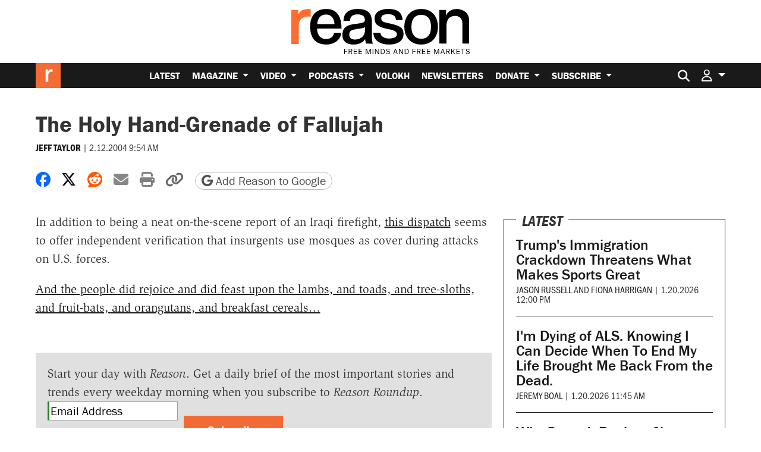

--- FILE ---
content_type: text/html; charset=utf-8
request_url: https://www.google.com/recaptcha/api2/anchor?ar=1&k=6LeMnkUaAAAAALL8T1-XAyB7vxpOeTExu6KwR48-&co=aHR0cHM6Ly9yZWFzb24uY29tOjQ0Mw..&hl=en&v=PoyoqOPhxBO7pBk68S4YbpHZ&size=invisible&anchor-ms=20000&execute-ms=30000&cb=x55z6xe2kbr7
body_size: 48931
content:
<!DOCTYPE HTML><html dir="ltr" lang="en"><head><meta http-equiv="Content-Type" content="text/html; charset=UTF-8">
<meta http-equiv="X-UA-Compatible" content="IE=edge">
<title>reCAPTCHA</title>
<style type="text/css">
/* cyrillic-ext */
@font-face {
  font-family: 'Roboto';
  font-style: normal;
  font-weight: 400;
  font-stretch: 100%;
  src: url(//fonts.gstatic.com/s/roboto/v48/KFO7CnqEu92Fr1ME7kSn66aGLdTylUAMa3GUBHMdazTgWw.woff2) format('woff2');
  unicode-range: U+0460-052F, U+1C80-1C8A, U+20B4, U+2DE0-2DFF, U+A640-A69F, U+FE2E-FE2F;
}
/* cyrillic */
@font-face {
  font-family: 'Roboto';
  font-style: normal;
  font-weight: 400;
  font-stretch: 100%;
  src: url(//fonts.gstatic.com/s/roboto/v48/KFO7CnqEu92Fr1ME7kSn66aGLdTylUAMa3iUBHMdazTgWw.woff2) format('woff2');
  unicode-range: U+0301, U+0400-045F, U+0490-0491, U+04B0-04B1, U+2116;
}
/* greek-ext */
@font-face {
  font-family: 'Roboto';
  font-style: normal;
  font-weight: 400;
  font-stretch: 100%;
  src: url(//fonts.gstatic.com/s/roboto/v48/KFO7CnqEu92Fr1ME7kSn66aGLdTylUAMa3CUBHMdazTgWw.woff2) format('woff2');
  unicode-range: U+1F00-1FFF;
}
/* greek */
@font-face {
  font-family: 'Roboto';
  font-style: normal;
  font-weight: 400;
  font-stretch: 100%;
  src: url(//fonts.gstatic.com/s/roboto/v48/KFO7CnqEu92Fr1ME7kSn66aGLdTylUAMa3-UBHMdazTgWw.woff2) format('woff2');
  unicode-range: U+0370-0377, U+037A-037F, U+0384-038A, U+038C, U+038E-03A1, U+03A3-03FF;
}
/* math */
@font-face {
  font-family: 'Roboto';
  font-style: normal;
  font-weight: 400;
  font-stretch: 100%;
  src: url(//fonts.gstatic.com/s/roboto/v48/KFO7CnqEu92Fr1ME7kSn66aGLdTylUAMawCUBHMdazTgWw.woff2) format('woff2');
  unicode-range: U+0302-0303, U+0305, U+0307-0308, U+0310, U+0312, U+0315, U+031A, U+0326-0327, U+032C, U+032F-0330, U+0332-0333, U+0338, U+033A, U+0346, U+034D, U+0391-03A1, U+03A3-03A9, U+03B1-03C9, U+03D1, U+03D5-03D6, U+03F0-03F1, U+03F4-03F5, U+2016-2017, U+2034-2038, U+203C, U+2040, U+2043, U+2047, U+2050, U+2057, U+205F, U+2070-2071, U+2074-208E, U+2090-209C, U+20D0-20DC, U+20E1, U+20E5-20EF, U+2100-2112, U+2114-2115, U+2117-2121, U+2123-214F, U+2190, U+2192, U+2194-21AE, U+21B0-21E5, U+21F1-21F2, U+21F4-2211, U+2213-2214, U+2216-22FF, U+2308-230B, U+2310, U+2319, U+231C-2321, U+2336-237A, U+237C, U+2395, U+239B-23B7, U+23D0, U+23DC-23E1, U+2474-2475, U+25AF, U+25B3, U+25B7, U+25BD, U+25C1, U+25CA, U+25CC, U+25FB, U+266D-266F, U+27C0-27FF, U+2900-2AFF, U+2B0E-2B11, U+2B30-2B4C, U+2BFE, U+3030, U+FF5B, U+FF5D, U+1D400-1D7FF, U+1EE00-1EEFF;
}
/* symbols */
@font-face {
  font-family: 'Roboto';
  font-style: normal;
  font-weight: 400;
  font-stretch: 100%;
  src: url(//fonts.gstatic.com/s/roboto/v48/KFO7CnqEu92Fr1ME7kSn66aGLdTylUAMaxKUBHMdazTgWw.woff2) format('woff2');
  unicode-range: U+0001-000C, U+000E-001F, U+007F-009F, U+20DD-20E0, U+20E2-20E4, U+2150-218F, U+2190, U+2192, U+2194-2199, U+21AF, U+21E6-21F0, U+21F3, U+2218-2219, U+2299, U+22C4-22C6, U+2300-243F, U+2440-244A, U+2460-24FF, U+25A0-27BF, U+2800-28FF, U+2921-2922, U+2981, U+29BF, U+29EB, U+2B00-2BFF, U+4DC0-4DFF, U+FFF9-FFFB, U+10140-1018E, U+10190-1019C, U+101A0, U+101D0-101FD, U+102E0-102FB, U+10E60-10E7E, U+1D2C0-1D2D3, U+1D2E0-1D37F, U+1F000-1F0FF, U+1F100-1F1AD, U+1F1E6-1F1FF, U+1F30D-1F30F, U+1F315, U+1F31C, U+1F31E, U+1F320-1F32C, U+1F336, U+1F378, U+1F37D, U+1F382, U+1F393-1F39F, U+1F3A7-1F3A8, U+1F3AC-1F3AF, U+1F3C2, U+1F3C4-1F3C6, U+1F3CA-1F3CE, U+1F3D4-1F3E0, U+1F3ED, U+1F3F1-1F3F3, U+1F3F5-1F3F7, U+1F408, U+1F415, U+1F41F, U+1F426, U+1F43F, U+1F441-1F442, U+1F444, U+1F446-1F449, U+1F44C-1F44E, U+1F453, U+1F46A, U+1F47D, U+1F4A3, U+1F4B0, U+1F4B3, U+1F4B9, U+1F4BB, U+1F4BF, U+1F4C8-1F4CB, U+1F4D6, U+1F4DA, U+1F4DF, U+1F4E3-1F4E6, U+1F4EA-1F4ED, U+1F4F7, U+1F4F9-1F4FB, U+1F4FD-1F4FE, U+1F503, U+1F507-1F50B, U+1F50D, U+1F512-1F513, U+1F53E-1F54A, U+1F54F-1F5FA, U+1F610, U+1F650-1F67F, U+1F687, U+1F68D, U+1F691, U+1F694, U+1F698, U+1F6AD, U+1F6B2, U+1F6B9-1F6BA, U+1F6BC, U+1F6C6-1F6CF, U+1F6D3-1F6D7, U+1F6E0-1F6EA, U+1F6F0-1F6F3, U+1F6F7-1F6FC, U+1F700-1F7FF, U+1F800-1F80B, U+1F810-1F847, U+1F850-1F859, U+1F860-1F887, U+1F890-1F8AD, U+1F8B0-1F8BB, U+1F8C0-1F8C1, U+1F900-1F90B, U+1F93B, U+1F946, U+1F984, U+1F996, U+1F9E9, U+1FA00-1FA6F, U+1FA70-1FA7C, U+1FA80-1FA89, U+1FA8F-1FAC6, U+1FACE-1FADC, U+1FADF-1FAE9, U+1FAF0-1FAF8, U+1FB00-1FBFF;
}
/* vietnamese */
@font-face {
  font-family: 'Roboto';
  font-style: normal;
  font-weight: 400;
  font-stretch: 100%;
  src: url(//fonts.gstatic.com/s/roboto/v48/KFO7CnqEu92Fr1ME7kSn66aGLdTylUAMa3OUBHMdazTgWw.woff2) format('woff2');
  unicode-range: U+0102-0103, U+0110-0111, U+0128-0129, U+0168-0169, U+01A0-01A1, U+01AF-01B0, U+0300-0301, U+0303-0304, U+0308-0309, U+0323, U+0329, U+1EA0-1EF9, U+20AB;
}
/* latin-ext */
@font-face {
  font-family: 'Roboto';
  font-style: normal;
  font-weight: 400;
  font-stretch: 100%;
  src: url(//fonts.gstatic.com/s/roboto/v48/KFO7CnqEu92Fr1ME7kSn66aGLdTylUAMa3KUBHMdazTgWw.woff2) format('woff2');
  unicode-range: U+0100-02BA, U+02BD-02C5, U+02C7-02CC, U+02CE-02D7, U+02DD-02FF, U+0304, U+0308, U+0329, U+1D00-1DBF, U+1E00-1E9F, U+1EF2-1EFF, U+2020, U+20A0-20AB, U+20AD-20C0, U+2113, U+2C60-2C7F, U+A720-A7FF;
}
/* latin */
@font-face {
  font-family: 'Roboto';
  font-style: normal;
  font-weight: 400;
  font-stretch: 100%;
  src: url(//fonts.gstatic.com/s/roboto/v48/KFO7CnqEu92Fr1ME7kSn66aGLdTylUAMa3yUBHMdazQ.woff2) format('woff2');
  unicode-range: U+0000-00FF, U+0131, U+0152-0153, U+02BB-02BC, U+02C6, U+02DA, U+02DC, U+0304, U+0308, U+0329, U+2000-206F, U+20AC, U+2122, U+2191, U+2193, U+2212, U+2215, U+FEFF, U+FFFD;
}
/* cyrillic-ext */
@font-face {
  font-family: 'Roboto';
  font-style: normal;
  font-weight: 500;
  font-stretch: 100%;
  src: url(//fonts.gstatic.com/s/roboto/v48/KFO7CnqEu92Fr1ME7kSn66aGLdTylUAMa3GUBHMdazTgWw.woff2) format('woff2');
  unicode-range: U+0460-052F, U+1C80-1C8A, U+20B4, U+2DE0-2DFF, U+A640-A69F, U+FE2E-FE2F;
}
/* cyrillic */
@font-face {
  font-family: 'Roboto';
  font-style: normal;
  font-weight: 500;
  font-stretch: 100%;
  src: url(//fonts.gstatic.com/s/roboto/v48/KFO7CnqEu92Fr1ME7kSn66aGLdTylUAMa3iUBHMdazTgWw.woff2) format('woff2');
  unicode-range: U+0301, U+0400-045F, U+0490-0491, U+04B0-04B1, U+2116;
}
/* greek-ext */
@font-face {
  font-family: 'Roboto';
  font-style: normal;
  font-weight: 500;
  font-stretch: 100%;
  src: url(//fonts.gstatic.com/s/roboto/v48/KFO7CnqEu92Fr1ME7kSn66aGLdTylUAMa3CUBHMdazTgWw.woff2) format('woff2');
  unicode-range: U+1F00-1FFF;
}
/* greek */
@font-face {
  font-family: 'Roboto';
  font-style: normal;
  font-weight: 500;
  font-stretch: 100%;
  src: url(//fonts.gstatic.com/s/roboto/v48/KFO7CnqEu92Fr1ME7kSn66aGLdTylUAMa3-UBHMdazTgWw.woff2) format('woff2');
  unicode-range: U+0370-0377, U+037A-037F, U+0384-038A, U+038C, U+038E-03A1, U+03A3-03FF;
}
/* math */
@font-face {
  font-family: 'Roboto';
  font-style: normal;
  font-weight: 500;
  font-stretch: 100%;
  src: url(//fonts.gstatic.com/s/roboto/v48/KFO7CnqEu92Fr1ME7kSn66aGLdTylUAMawCUBHMdazTgWw.woff2) format('woff2');
  unicode-range: U+0302-0303, U+0305, U+0307-0308, U+0310, U+0312, U+0315, U+031A, U+0326-0327, U+032C, U+032F-0330, U+0332-0333, U+0338, U+033A, U+0346, U+034D, U+0391-03A1, U+03A3-03A9, U+03B1-03C9, U+03D1, U+03D5-03D6, U+03F0-03F1, U+03F4-03F5, U+2016-2017, U+2034-2038, U+203C, U+2040, U+2043, U+2047, U+2050, U+2057, U+205F, U+2070-2071, U+2074-208E, U+2090-209C, U+20D0-20DC, U+20E1, U+20E5-20EF, U+2100-2112, U+2114-2115, U+2117-2121, U+2123-214F, U+2190, U+2192, U+2194-21AE, U+21B0-21E5, U+21F1-21F2, U+21F4-2211, U+2213-2214, U+2216-22FF, U+2308-230B, U+2310, U+2319, U+231C-2321, U+2336-237A, U+237C, U+2395, U+239B-23B7, U+23D0, U+23DC-23E1, U+2474-2475, U+25AF, U+25B3, U+25B7, U+25BD, U+25C1, U+25CA, U+25CC, U+25FB, U+266D-266F, U+27C0-27FF, U+2900-2AFF, U+2B0E-2B11, U+2B30-2B4C, U+2BFE, U+3030, U+FF5B, U+FF5D, U+1D400-1D7FF, U+1EE00-1EEFF;
}
/* symbols */
@font-face {
  font-family: 'Roboto';
  font-style: normal;
  font-weight: 500;
  font-stretch: 100%;
  src: url(//fonts.gstatic.com/s/roboto/v48/KFO7CnqEu92Fr1ME7kSn66aGLdTylUAMaxKUBHMdazTgWw.woff2) format('woff2');
  unicode-range: U+0001-000C, U+000E-001F, U+007F-009F, U+20DD-20E0, U+20E2-20E4, U+2150-218F, U+2190, U+2192, U+2194-2199, U+21AF, U+21E6-21F0, U+21F3, U+2218-2219, U+2299, U+22C4-22C6, U+2300-243F, U+2440-244A, U+2460-24FF, U+25A0-27BF, U+2800-28FF, U+2921-2922, U+2981, U+29BF, U+29EB, U+2B00-2BFF, U+4DC0-4DFF, U+FFF9-FFFB, U+10140-1018E, U+10190-1019C, U+101A0, U+101D0-101FD, U+102E0-102FB, U+10E60-10E7E, U+1D2C0-1D2D3, U+1D2E0-1D37F, U+1F000-1F0FF, U+1F100-1F1AD, U+1F1E6-1F1FF, U+1F30D-1F30F, U+1F315, U+1F31C, U+1F31E, U+1F320-1F32C, U+1F336, U+1F378, U+1F37D, U+1F382, U+1F393-1F39F, U+1F3A7-1F3A8, U+1F3AC-1F3AF, U+1F3C2, U+1F3C4-1F3C6, U+1F3CA-1F3CE, U+1F3D4-1F3E0, U+1F3ED, U+1F3F1-1F3F3, U+1F3F5-1F3F7, U+1F408, U+1F415, U+1F41F, U+1F426, U+1F43F, U+1F441-1F442, U+1F444, U+1F446-1F449, U+1F44C-1F44E, U+1F453, U+1F46A, U+1F47D, U+1F4A3, U+1F4B0, U+1F4B3, U+1F4B9, U+1F4BB, U+1F4BF, U+1F4C8-1F4CB, U+1F4D6, U+1F4DA, U+1F4DF, U+1F4E3-1F4E6, U+1F4EA-1F4ED, U+1F4F7, U+1F4F9-1F4FB, U+1F4FD-1F4FE, U+1F503, U+1F507-1F50B, U+1F50D, U+1F512-1F513, U+1F53E-1F54A, U+1F54F-1F5FA, U+1F610, U+1F650-1F67F, U+1F687, U+1F68D, U+1F691, U+1F694, U+1F698, U+1F6AD, U+1F6B2, U+1F6B9-1F6BA, U+1F6BC, U+1F6C6-1F6CF, U+1F6D3-1F6D7, U+1F6E0-1F6EA, U+1F6F0-1F6F3, U+1F6F7-1F6FC, U+1F700-1F7FF, U+1F800-1F80B, U+1F810-1F847, U+1F850-1F859, U+1F860-1F887, U+1F890-1F8AD, U+1F8B0-1F8BB, U+1F8C0-1F8C1, U+1F900-1F90B, U+1F93B, U+1F946, U+1F984, U+1F996, U+1F9E9, U+1FA00-1FA6F, U+1FA70-1FA7C, U+1FA80-1FA89, U+1FA8F-1FAC6, U+1FACE-1FADC, U+1FADF-1FAE9, U+1FAF0-1FAF8, U+1FB00-1FBFF;
}
/* vietnamese */
@font-face {
  font-family: 'Roboto';
  font-style: normal;
  font-weight: 500;
  font-stretch: 100%;
  src: url(//fonts.gstatic.com/s/roboto/v48/KFO7CnqEu92Fr1ME7kSn66aGLdTylUAMa3OUBHMdazTgWw.woff2) format('woff2');
  unicode-range: U+0102-0103, U+0110-0111, U+0128-0129, U+0168-0169, U+01A0-01A1, U+01AF-01B0, U+0300-0301, U+0303-0304, U+0308-0309, U+0323, U+0329, U+1EA0-1EF9, U+20AB;
}
/* latin-ext */
@font-face {
  font-family: 'Roboto';
  font-style: normal;
  font-weight: 500;
  font-stretch: 100%;
  src: url(//fonts.gstatic.com/s/roboto/v48/KFO7CnqEu92Fr1ME7kSn66aGLdTylUAMa3KUBHMdazTgWw.woff2) format('woff2');
  unicode-range: U+0100-02BA, U+02BD-02C5, U+02C7-02CC, U+02CE-02D7, U+02DD-02FF, U+0304, U+0308, U+0329, U+1D00-1DBF, U+1E00-1E9F, U+1EF2-1EFF, U+2020, U+20A0-20AB, U+20AD-20C0, U+2113, U+2C60-2C7F, U+A720-A7FF;
}
/* latin */
@font-face {
  font-family: 'Roboto';
  font-style: normal;
  font-weight: 500;
  font-stretch: 100%;
  src: url(//fonts.gstatic.com/s/roboto/v48/KFO7CnqEu92Fr1ME7kSn66aGLdTylUAMa3yUBHMdazQ.woff2) format('woff2');
  unicode-range: U+0000-00FF, U+0131, U+0152-0153, U+02BB-02BC, U+02C6, U+02DA, U+02DC, U+0304, U+0308, U+0329, U+2000-206F, U+20AC, U+2122, U+2191, U+2193, U+2212, U+2215, U+FEFF, U+FFFD;
}
/* cyrillic-ext */
@font-face {
  font-family: 'Roboto';
  font-style: normal;
  font-weight: 900;
  font-stretch: 100%;
  src: url(//fonts.gstatic.com/s/roboto/v48/KFO7CnqEu92Fr1ME7kSn66aGLdTylUAMa3GUBHMdazTgWw.woff2) format('woff2');
  unicode-range: U+0460-052F, U+1C80-1C8A, U+20B4, U+2DE0-2DFF, U+A640-A69F, U+FE2E-FE2F;
}
/* cyrillic */
@font-face {
  font-family: 'Roboto';
  font-style: normal;
  font-weight: 900;
  font-stretch: 100%;
  src: url(//fonts.gstatic.com/s/roboto/v48/KFO7CnqEu92Fr1ME7kSn66aGLdTylUAMa3iUBHMdazTgWw.woff2) format('woff2');
  unicode-range: U+0301, U+0400-045F, U+0490-0491, U+04B0-04B1, U+2116;
}
/* greek-ext */
@font-face {
  font-family: 'Roboto';
  font-style: normal;
  font-weight: 900;
  font-stretch: 100%;
  src: url(//fonts.gstatic.com/s/roboto/v48/KFO7CnqEu92Fr1ME7kSn66aGLdTylUAMa3CUBHMdazTgWw.woff2) format('woff2');
  unicode-range: U+1F00-1FFF;
}
/* greek */
@font-face {
  font-family: 'Roboto';
  font-style: normal;
  font-weight: 900;
  font-stretch: 100%;
  src: url(//fonts.gstatic.com/s/roboto/v48/KFO7CnqEu92Fr1ME7kSn66aGLdTylUAMa3-UBHMdazTgWw.woff2) format('woff2');
  unicode-range: U+0370-0377, U+037A-037F, U+0384-038A, U+038C, U+038E-03A1, U+03A3-03FF;
}
/* math */
@font-face {
  font-family: 'Roboto';
  font-style: normal;
  font-weight: 900;
  font-stretch: 100%;
  src: url(//fonts.gstatic.com/s/roboto/v48/KFO7CnqEu92Fr1ME7kSn66aGLdTylUAMawCUBHMdazTgWw.woff2) format('woff2');
  unicode-range: U+0302-0303, U+0305, U+0307-0308, U+0310, U+0312, U+0315, U+031A, U+0326-0327, U+032C, U+032F-0330, U+0332-0333, U+0338, U+033A, U+0346, U+034D, U+0391-03A1, U+03A3-03A9, U+03B1-03C9, U+03D1, U+03D5-03D6, U+03F0-03F1, U+03F4-03F5, U+2016-2017, U+2034-2038, U+203C, U+2040, U+2043, U+2047, U+2050, U+2057, U+205F, U+2070-2071, U+2074-208E, U+2090-209C, U+20D0-20DC, U+20E1, U+20E5-20EF, U+2100-2112, U+2114-2115, U+2117-2121, U+2123-214F, U+2190, U+2192, U+2194-21AE, U+21B0-21E5, U+21F1-21F2, U+21F4-2211, U+2213-2214, U+2216-22FF, U+2308-230B, U+2310, U+2319, U+231C-2321, U+2336-237A, U+237C, U+2395, U+239B-23B7, U+23D0, U+23DC-23E1, U+2474-2475, U+25AF, U+25B3, U+25B7, U+25BD, U+25C1, U+25CA, U+25CC, U+25FB, U+266D-266F, U+27C0-27FF, U+2900-2AFF, U+2B0E-2B11, U+2B30-2B4C, U+2BFE, U+3030, U+FF5B, U+FF5D, U+1D400-1D7FF, U+1EE00-1EEFF;
}
/* symbols */
@font-face {
  font-family: 'Roboto';
  font-style: normal;
  font-weight: 900;
  font-stretch: 100%;
  src: url(//fonts.gstatic.com/s/roboto/v48/KFO7CnqEu92Fr1ME7kSn66aGLdTylUAMaxKUBHMdazTgWw.woff2) format('woff2');
  unicode-range: U+0001-000C, U+000E-001F, U+007F-009F, U+20DD-20E0, U+20E2-20E4, U+2150-218F, U+2190, U+2192, U+2194-2199, U+21AF, U+21E6-21F0, U+21F3, U+2218-2219, U+2299, U+22C4-22C6, U+2300-243F, U+2440-244A, U+2460-24FF, U+25A0-27BF, U+2800-28FF, U+2921-2922, U+2981, U+29BF, U+29EB, U+2B00-2BFF, U+4DC0-4DFF, U+FFF9-FFFB, U+10140-1018E, U+10190-1019C, U+101A0, U+101D0-101FD, U+102E0-102FB, U+10E60-10E7E, U+1D2C0-1D2D3, U+1D2E0-1D37F, U+1F000-1F0FF, U+1F100-1F1AD, U+1F1E6-1F1FF, U+1F30D-1F30F, U+1F315, U+1F31C, U+1F31E, U+1F320-1F32C, U+1F336, U+1F378, U+1F37D, U+1F382, U+1F393-1F39F, U+1F3A7-1F3A8, U+1F3AC-1F3AF, U+1F3C2, U+1F3C4-1F3C6, U+1F3CA-1F3CE, U+1F3D4-1F3E0, U+1F3ED, U+1F3F1-1F3F3, U+1F3F5-1F3F7, U+1F408, U+1F415, U+1F41F, U+1F426, U+1F43F, U+1F441-1F442, U+1F444, U+1F446-1F449, U+1F44C-1F44E, U+1F453, U+1F46A, U+1F47D, U+1F4A3, U+1F4B0, U+1F4B3, U+1F4B9, U+1F4BB, U+1F4BF, U+1F4C8-1F4CB, U+1F4D6, U+1F4DA, U+1F4DF, U+1F4E3-1F4E6, U+1F4EA-1F4ED, U+1F4F7, U+1F4F9-1F4FB, U+1F4FD-1F4FE, U+1F503, U+1F507-1F50B, U+1F50D, U+1F512-1F513, U+1F53E-1F54A, U+1F54F-1F5FA, U+1F610, U+1F650-1F67F, U+1F687, U+1F68D, U+1F691, U+1F694, U+1F698, U+1F6AD, U+1F6B2, U+1F6B9-1F6BA, U+1F6BC, U+1F6C6-1F6CF, U+1F6D3-1F6D7, U+1F6E0-1F6EA, U+1F6F0-1F6F3, U+1F6F7-1F6FC, U+1F700-1F7FF, U+1F800-1F80B, U+1F810-1F847, U+1F850-1F859, U+1F860-1F887, U+1F890-1F8AD, U+1F8B0-1F8BB, U+1F8C0-1F8C1, U+1F900-1F90B, U+1F93B, U+1F946, U+1F984, U+1F996, U+1F9E9, U+1FA00-1FA6F, U+1FA70-1FA7C, U+1FA80-1FA89, U+1FA8F-1FAC6, U+1FACE-1FADC, U+1FADF-1FAE9, U+1FAF0-1FAF8, U+1FB00-1FBFF;
}
/* vietnamese */
@font-face {
  font-family: 'Roboto';
  font-style: normal;
  font-weight: 900;
  font-stretch: 100%;
  src: url(//fonts.gstatic.com/s/roboto/v48/KFO7CnqEu92Fr1ME7kSn66aGLdTylUAMa3OUBHMdazTgWw.woff2) format('woff2');
  unicode-range: U+0102-0103, U+0110-0111, U+0128-0129, U+0168-0169, U+01A0-01A1, U+01AF-01B0, U+0300-0301, U+0303-0304, U+0308-0309, U+0323, U+0329, U+1EA0-1EF9, U+20AB;
}
/* latin-ext */
@font-face {
  font-family: 'Roboto';
  font-style: normal;
  font-weight: 900;
  font-stretch: 100%;
  src: url(//fonts.gstatic.com/s/roboto/v48/KFO7CnqEu92Fr1ME7kSn66aGLdTylUAMa3KUBHMdazTgWw.woff2) format('woff2');
  unicode-range: U+0100-02BA, U+02BD-02C5, U+02C7-02CC, U+02CE-02D7, U+02DD-02FF, U+0304, U+0308, U+0329, U+1D00-1DBF, U+1E00-1E9F, U+1EF2-1EFF, U+2020, U+20A0-20AB, U+20AD-20C0, U+2113, U+2C60-2C7F, U+A720-A7FF;
}
/* latin */
@font-face {
  font-family: 'Roboto';
  font-style: normal;
  font-weight: 900;
  font-stretch: 100%;
  src: url(//fonts.gstatic.com/s/roboto/v48/KFO7CnqEu92Fr1ME7kSn66aGLdTylUAMa3yUBHMdazQ.woff2) format('woff2');
  unicode-range: U+0000-00FF, U+0131, U+0152-0153, U+02BB-02BC, U+02C6, U+02DA, U+02DC, U+0304, U+0308, U+0329, U+2000-206F, U+20AC, U+2122, U+2191, U+2193, U+2212, U+2215, U+FEFF, U+FFFD;
}

</style>
<link rel="stylesheet" type="text/css" href="https://www.gstatic.com/recaptcha/releases/PoyoqOPhxBO7pBk68S4YbpHZ/styles__ltr.css">
<script nonce="IKTCMXpT5NUvj9EFK9vOJQ" type="text/javascript">window['__recaptcha_api'] = 'https://www.google.com/recaptcha/api2/';</script>
<script type="text/javascript" src="https://www.gstatic.com/recaptcha/releases/PoyoqOPhxBO7pBk68S4YbpHZ/recaptcha__en.js" nonce="IKTCMXpT5NUvj9EFK9vOJQ">
      
    </script></head>
<body><div id="rc-anchor-alert" class="rc-anchor-alert"></div>
<input type="hidden" id="recaptcha-token" value="[base64]">
<script type="text/javascript" nonce="IKTCMXpT5NUvj9EFK9vOJQ">
      recaptcha.anchor.Main.init("[\x22ainput\x22,[\x22bgdata\x22,\x22\x22,\[base64]/[base64]/bmV3IFpbdF0obVswXSk6Sz09Mj9uZXcgWlt0XShtWzBdLG1bMV0pOks9PTM/bmV3IFpbdF0obVswXSxtWzFdLG1bMl0pOks9PTQ/[base64]/[base64]/[base64]/[base64]/[base64]/[base64]/[base64]/[base64]/[base64]/[base64]/[base64]/[base64]/[base64]/[base64]\\u003d\\u003d\x22,\[base64]\\u003d\\u003d\x22,\x22ZcOPTcOQwqtgw7rDi3QWw67DkcO3fiXCvsKPw5B2wq7CtcK7FcOEU1nCvinDlwXCo2vCvw7DoX5Ewo5Wwo3DmMObw7kuwpQ5IcOIKzVCw6PCjMOaw6HDsGdbw54Rw47CuMO4w41IaUXCvMKYfcOAw5Efw5LClcKpL8KxL3tZw6MNLFstw5rDsW/DkATCgsK7w6guJkHDgsKYJ8Ocwr1uN3bDq8KuMsK1w6fCosO7b8KtBjMoZcOaJA8Mwq/[base64]/LMOBwqXCqsKcwq0eLcKfW8OKYcKGw7crTMOKFSQgCMK4FQLDl8Oow5RNDcOrAjbDg8KBwovDvcKTwrVCbFB2NQYZwo/[base64]/[base64]/[base64]/[base64]/CpEDCm1jDjXAJw5gjwpfDnsK4w6TDgR8ud8OCw77Dr8KXYsO2wpfDk8OQw5fCqQl7w7VmwrRGw7hEw7bChAlMw4FdCXzDvMOZMRHDml3CucO/GMOCw4dzw7oCacOywr7Cg8ONP1bCrgkCLz7DgDJawrogw6bDm3BlLk/CnlxiJMO+S1xnwoRhKjctwo/Cl8O3WXtAw78Jwoxmw4V1McOxX8KEwofCqMKgw6nCpMKiw5cUwpjCrDITw7rDvA7DpMKCKU/Dl0rDjMOEccO3CwNEwpcww7JCBHLCogN6wqQRw7pRLnEGfMOJHsOSDsK/QMOnw4RNw7zCk8K1K17DkAZowq9SOcKPw4LCgkZiVHbDpArDiFpmw6vCiBZxYMOWIRjCgW7CsWVHYjLDv8Omw41aUcKmJsKiw5J+wrwVwrgxJ2N8wovCncKxwqXCu3FHwoLDmUUIET9eJcOZwqnCr37Csx9uwrPDpjU0Q0YKN8O6U1/ClMKewrnDu8Kke3nDlGRqUsK1wp0lW2vCusKvwpoIJBIDZsOIwpvCgTDDhcOcwoEmQ0bCsGRaw4VGwpprIMORBjrDmn7DmsOKwpA3w6RXMS/[base64]/[base64]/w7I/Sgd9J8KrAcKfw59fbRzDtTTChMONTWxoUMKaMStjw6sVwqbDp8OOw5PCu8KSJsK3dcOsaXjDpMKCCcKuwq/Cm8OcPsKowp7ChUXDpy/DkgDDqwcsJMKzPMO8dyXDv8KWIFxbw7/Cuj7CiUoLwovCv8Kkw4kgwpPCi8OdCcKIFMKYL8OWwpEAFwDDvl1pcjzCvsOUMD0jGsK1wqk6wqUbEsOYw7RJw5dSwphBecOlPMOmw5tUVGxKw4pswpPCmcO1ZsOhQUfCtMOsw7daw7vDtcKrAcOWw4HDi8ONwoNkw57DsMO4PGnDnHQLwo/DlMOGd0BIX8OtIUXDkMKQwoZxwrbDosKCwotLwrHDgC0Pw6kqwrxiwpcEQ2PCj1nCinPCuWPCl8OBNEvCt1MRa8KHVGDCj8Oaw4wkWzRJRF1lFsOhw7jCisOcPi/DsGMhDHxBW2DCjH4IQANiZgcZecKyHHvDssOBMMKvwpPDk8KCITgQEDTDk8O2Y8KcwqjDjX3Dkx7Do8ONwqXDgDhoBcOEwqLCoj3Dh1rCoMKKw4XCmcOmMRRseijCr0NKfGIHA8Odwq7DqmlLcm1cSC/ChsK3QMOyPcObMcK7AsOUwrZcLAjDi8OiGmfDv8KRw50oHsOtw7Jewo/ComgZwrLDi20YLsOrbMO1eMOSYnPCrmPDnwNiwqHCozPCnVEwOXLDqcKkFcOcXS3DjDxnHMKIwpFoJyPCmARuw7xGw47CgsObwpNUB0DCpxrCrwAjw4LDkBE2wqTCgX9Bwo7Cj2FFw5DCugkuwoAqwoAowokWw693w4hvCcKjw6/CvWHCt8OqYcKNYMKYwrvCrhZnC3EtW8OAw7zCgcOXXMKXwrhgwoYUKAVfwp/Cv0M4w5/CkQIGw5PCg0IRw7E4w6zDlClnwpNDw4zCvsKHNFjCkhxMY8OxXsK3wrLCusOWQCkpGsOUwrnCiAPDscK0w5jCq8K5dcOjSGwWGHsyw7nCqmx/[base64]/Cmx96TDo+w4jDm8OafFnCnmt/[base64]/CqxJbw4nChFPCqnvDuMO8wqEVTMOTU8KcNwvCiQURw4PCu8ODwqRxw4vDnsKPwqbDnGQ8CcOUwpDCu8Kyw5FhaMKif2/Cj8OsDzLDl8KUX8KVQFVYYXx4w7oiW2h4SMO8YcKuw7nCqcKTw4MKVsKMEcKND3h/AMKUwpbDmVnDn0PCnnrCoDBMM8KEPMO+w4Zaw48BwqtuGAnCvsK6USPCmsK3MMKGw4BPwqJBAsKRw4PCksOAwpfCkCnDjcKQw6rCkcKMa33ClFIwaMOnw4zDiMOgwoZsVB8DLkHChGNew5DCr3gqwo7Ch8Ovw4TDocKawrXDpRLDqcOVw7/DplzClF/Cl8KtKw1UwpJgTm/[base64]/DhkpLw5jCnmnDjkzCvcKHw4bChDFFK8Odw5woWBXCj8KANGk8wpIXC8OaRD5jTsOhwoBqWMKaw6DDgVTCqcKBwoEuw6hyCMO2w7UIKFgTWyV/w4sRUBbCg0QGwo7DjsOXeWIzSsKTG8K6TxQIwo/[base64]/DhgTDoirCg8OKwoFLw5Y+w5bCglLCrcKgVsKTw5kQTFdsw71IwpxyWgkIf8KTw6xkwo7DnBUCwpjCp0DCm3fCgmh4wq3CoMOnw5XCuCJhw5VMw4kyNsOPwp/DkMOFwqDCsMO/[base64]/DonLDqMONw6HDlDJVwqVFT8KXP8KSPcOWwoTCn8KBUcKOwrB5H21lO8KfHsOTw5Y7wo4cWMKrwoRYajtSw4FuQ8KXwrcWw7XDm0AlSEzDucOzwo3CjsO+CRbCpcOrwo9xwqN4w79WCsKlT0NyecOYQcKPWMOSAyvDqEkww47DkUEcw49wwr4hw7/CuFI9MsOhw4bDo1U0w73CtEHCk8KcEUjDhMO/EWB4OXMUHsKpwp/Ds2TDt8OGwonDomfDhMOtUTXDmg1LwpNQw7Fuw5zCocK0woNaPMOWGiTDgzzDuUrClA/CmkRxwprCisKQFA9Nw6Y5T8KuwoVxJ8KqGEBiE8KtMcOlG8Orw4HDhj/CoRIvVMOHJxLDucKlwrrDjTZ/wrhtTcOaH8O6w6/DiSh4w5fDhFJEw6/CtMKewoDDo8OYwp3ChU7Dhgpyw5PCjyHCoMKANGQjw5XDicK3AiXCrsKlw5hFAh/DnyfCpsKdwprDiDR+wpXDqRfDoMOVwo1VwrgBwqzDlkgnRcKtw5zDnzsQGcOuMcKMIBHDm8K1fjPCl8K9w5w2woEVPhzCgMOSwqohUMO5wo0gfsOoFsOFGsOTCBByw5EBwp9mw5fDq3/Dt1XCksOtwpbDq8KRBMKQw4nCljrDjMKCfcOnSWkXLCwGHMKkwoXCiAo3wqLCnl/CsVTCiQUow6TDn8OYw4Qzb3k7wpPDiADCicOQe05pw4N8TcKnwqE4wqJ3w7LDlG/[base64]/CmsOJwr/[base64]/[base64]/SUnCgx3CoMOvwqPCswUIMMKDG8OEwpnDvnLDsHrClMKiLnouw59ELU3Dq8OODcOjw5/DvXrCu8Kmw4k5QENBw7/Co8O/[base64]/CjMOJwobDhEA9w5Mow6LDigVywpLDognDqMKZw4ZFw7/DjMOmwoYKW8OkD8O8woDDu8KrwopqU15qw5Zfw67Ctg/CogUmWhEhMmzCksKJC8K7wrtmMsOkVsOeYxpOZ8OYAR4ZwrJ6w4BaQcKKVsK6woTDuHrDuSslGsKewp3DsgJGWMKjDsOqUlgnw5bDtcKHSWPDucKFwpMfUi7CmMKqwr9tDsK6TiPDqWZZwrQtwoPDgsOQcMOxwozCgMO4wo/Chi4tw4bCusKySgbDqcOBwoQhKcKtPg0yGsKYdcOxw4/DlWswOcOITsOLw4LChyvCvcORcsKSMQLCisKsM8Kbw44vfSUWcMKOOsOAw5vCtsKswrBOR8Kla8KYw5pgw4jDvMK3RWLDjE44wrFJI2FuwqTDuDnCt8OTTwxzwq0qBVLDicOWwoPCncOpwoDDiMKnw6rDlSMPwrDCpyzCvMKOwqMZT0vDvMODwp7Cg8KLwpNYwq/DiSEzFETDoA3CqHo6bXLDhCQZwpHCjzoWEcODOH4PWsKxwoPDrsOmw5DDg10TbsKyM8KaFsO2w7wtJ8K5AMKZw73CiE/Ck8OVw5dQwr/DsGI/DEzDlMOhw4NXQ34Mw5l/w7sITcKVw5LCmGUTw6QpMxTDr8Knw59Ow5HDusKyXsOlYwJAIgt8XsOYwqfCosKtTThcw7tbw7rDtMOvwpUHw6/Dqi8Kw5PCrgPCr2DCm8KbwqUmwpHClMOLwrEhw4nDv8OGw7PDhcOSfsOybUbDqEonwq/[base64]/Duk/ClcO4GcKZw580WBVJw5UNNxwWw7bCpsKXw4bDscKrwoXDicKYwrEMZsOhw7nDlMKnwqshEB3DtkFrVX9lw5I5w5NkwrLClXDDgmUBVDPCnMO3SW/[base64]/[base64]/CmknCtcK0VCUQSmjChmLDoMKxwqlGSCRtw7fDgjQ/TnLCh0TDsTEhbCHDlMKEVsO2ZgkNwqJ6GcK4w5kMSWESS8K0w43CpcOMGlZhw6XDvMKiHlAOX8O6CMOUaibCkXUOwqLDl8KAw4g6IRTDisKcKMKWBlfCkTzDvMKNZg1AIB3CoMODwocVwoAAG8KHTcOcwoDChMOqbGcWwr9mXMOXWcKSw7/[base64]/wotFw7EobMO3DcKFwrdjMsORwpnCocK/BThCwqRFw4HDrzFbworDrcKOHynCncKTw5gjYMKvPMOhw5DDg8OqEcKVUyZzw4ktLMKWI8Kyw7bDoVxTw5xtAGUawo7DhcKiBsOxwrQ9w5zDj8OTwo/[base64]/DssKzPMOcE8OTamQ6w78Uw7XCj8Knw4DCjcO1NMOvwpZLwr0tX8OQwrLCsH1ET8OlGMOWwrNhNnfDnHDDglTDiVfDpcK7w7Nnw7LDrMOjw5BSEy/[base64]/woXDpj5TwqEPwp5bwpszV1ZvwosEa35rHMKtJMO8YkYjw7nDmsO9w7/Dqgw/LcOVUBzCjMOGNcK3ck/CrMO2w5UWMMOlZsOzw54SfsKNasKrw5Ntw4gewrbCjsODwqDCmWrCqsKhw58vPMKrFcOefMK5TTrChsOGZVZVYipaw6p7wojChsOlwq5BwpvDjzUqw7LCtMOvwovDjcKBwrXCmMKsNMKFFcKwUkQ/VcOHLsKaFMO8w5ouwqpeYQU2bcK4w6w3b8OGw7nDpcKWw5UNIBPCm8KTFcK9wojDmzrDqiw2w4gfwp9twrQnBMOSRcOhw6s5TkTDqnnCo2/CqsOnU2RvSjVAw77DrkU6HsKCwpoHw6IYwo3DslLDrcOxccKfScKNPsOnwoo/wqUidWM4bEVnwr07w78Cw54yaxHDqsKNcMOkwotlworCmcKgw6bCun0UwrnCgsK5e8OzwqTCi8KKIWnCvmXDsMKlwp/DsMKtYsOKFwPCtMKgwovDsSXChMOXEUHCo8KZVGckw7MUw6bDkWLDnXTDksK+w74ZA3rDkH7Dt8K/TsOBVcO3ZcKHYwjDpWJxwpJzSsOuPzBQUgt/[base64]/wrPDmsKrwpptw43CuDNuJRRMLcKBJsK2wrkJwoFPcsKqa1Zuw5vDiGjDqiDCq8K/[base64]/Ds8KkWGnCi3PCgMKyT8KFwpzDoMOHwrJowrbDuz4QMSjDqcKiw4jDt2rDisKQwqFCIsOoLMKwFMOCw6I0w5vClzDDnmLCkkvDnRvDqR3Dl8OTwoxJwqfDjsOSwpYUwoQSwr5swrotw6TCk8OVfkrCvSnClQ/DnMOXRMO9a8KjJsO+ecOgLMKMGQZdZlLCkcO4D8KDw7I1C0FyB8Ogw7sfBcOxE8OiPMKDwoXDlMOYwpkVX8OpPHnCjyTDuBfDsFHCo0pIwqIMR20HU8K8wr3DjHrDn3E0w4fCsl/[base64]/Dn2zDrMK+PMOpwrwZa8KmCsKUwqXDiHQaJcO7b3LCqinDiRQpZMOGw63DsEcGd8KfwodsMMOFajrClcKsG8KvZcOKG3vCoMOUM8OARnxKSDbDhMK0D8K1wpczL2l1w7Mvc8KLw4bCssOHGMKDwq5dS3fDgnPCmklxccKga8O9wpXDqS/[base64]/[base64]/CqsKnCTbCkjZnVcK/w4DCnsKqTcKPCcOSDCLDrMOfw4TDmBTDmF9OEMKLwp7DtcOvw55Gw7sBw4LCpUDDlytQPcONwpjDjcK1Lxp0fcK+w79xwq3DsVTCrcKBYUM6w7gXwptbV8KnYgM6YcOJT8OPw5HCnAFIwplYwr/Dr2Ucwp4LwrLDo8K+U8Kqw5vDkgdaw51jbjgJw6vDh8KdwrzDp8K7WwvDgXXCqMOcbQQrb3nDlcK7CsOgfStcAl08LH3Dm8O/RXY1Lwl9wpzDm3/Cv8Ktw60ewrzDoFxnwpY2w5YvQHjDtMK8L8OowqTDhcKxc8OZDMOzPAx2NC5lChFUwrHCoXHCklkwGgDDusK+JGTDssKJakjCqgIuZsKjRgfDqcKiwqXDrWwJesKJYcOiw5kmwqrCrsOMa2UwwqHDo8OdwqguSCfCuMKGw6tgwo/[base64]/M8KOfcKtQDfCusKjwqAsHHHDhMOLbMKlw5MmwqHDtxTCukDDlQNKwqJDwqLDjsORw4wVL3HDq8OBwpDDszN2w73DhsKOAsKCwoXCvhPDkMO+wpPCgMKkw6bDo8O0wq3CjX3Dj8Oyw71Iaz4LwprCp8OPw4TDuyAUGwvCh1ZMGsK/BMKgw7TCksK2w6l7woVNK8O4aivCsAfDtnbCvcKhAsOpw7FROMOIQsOAwoLCocOUJcOPQ8Kww73CoUYvOMK0ajrDqEfDsSfDukItw5tRAlbCosKYwqXDi8KICMKiLMK/[base64]/DiCrDuGfCtT9OHcOswocPKT9Xa8K3wptPw7nCrsOSw4BBwrnDkAQZwqPCpU3CusKvwrZmaEDCuHLDjHbCpTTDq8OTwrZqwpLCt1R6CMKETQTDsxVpBBfCsy/DoMOlw63CtsOTwrTDuwjCgnMiXcOAwq7Cp8OxJsK4w6NqwoLDicKwwoV0wp0yw4RJAsOSwpFTLcO0w7IZw5t3OMKLw4Qzwp/DkHd4w57DisKpcSjCvwRIaAfCjsOGPsOYw5/CrsKbwpYdRSzCp8KSw5vDisKRJMKgcmnCm2sWw5Jww5fDlMKhw4DDo8OVfsKUw5Msw6M/wobDvcO7fWMyQHFmw5VowpYww7LDu8KGw5HCkjDCpEPCsMOKLwbDiMK+e8KPZcKHR8K5ahbCo8ODwosMwqfCh3JMQyXCg8KQw4cuVcKWV0vClwTDn3Epwr9XTDZvwoU0b8OOQHrCrS/[base64]/DvcOoERIrDcOTYXx2wp9dw6DCt8OoAMOAa8KfeXwPwpLCkmQtZ8Kaw4PCrMKmKcKUw6DDpMOXQmo5J8OEBcOxwqfCu1fCkcKvcHbChMOqUCzDhcOLVRMSwppZwq0/wpnCjXbDvMO+w5MqJsOJCMOzBsKRQMKsTcOUYMKjOMKzwqw+wqE5wpwWw5pbVsKwX2DDrcKvQAdlWkR/X8OWf8K3QsKpwq9uHTHCplnDqUTDt8OawoZJBTLDmsKdwpTChMOOwq3Cg8Obw5Z/fsKhIRYXwpfCl8O3SAvCqgNsa8KyBDXDucKLwpE/F8K9wpNCw5DDgcOuCT0bw73ClcKtEEUxw7PDqgrDlU7DssOGBcOoOjAyw7rDvzzDjBDDtTxMw4Z/FcOGwp/DtBB8wqtIw4gLWsOowr0rEHnDuQHDrMOlwrJQKsOIwpVAw6V/[base64]/[base64]/[base64]/CkE/DjGlYC8Knw67Cv8O+wo7Di8K/[base64]/Co8OUwojCnDBLw7fDjgJ2w6TCiMOfwrfCmUAww6PCrW3CusKILMK8wq/DoE8dwr8leWLCksKPwqEEwptrYm9Uw4LDuWlawoZYwqXDqlMpGlJBwqUAwrHCtnAUwrN1w47Dt3DDucO0F8O6w6/CiMKPWMOQw6UKX8KOwooPwow4wqTDjsOdJmstw7PCuMKLwoYzw47ClxfCmcKxFSTCgjdFwr/[base64]/[base64]/CocOCw5IAwpzCq17DncOTJMKPwoAMGcK+w5DCpMOBXS3DoB7DscK4TMKTw4nCsF7DvycIO8KTMcORwpfCtmLDpMK+wq/CmMKnwr0WLgjCkMOpNk8eNMK6w6wiwqU0w6vCkQtjw6EAw47CqSxsDUwWKiPCosOObMKTQi41w6FmT8ODwqI0bsKNw6USw5DCliRfTcKoSXRmBMOqVkbCs27Ch8ORYC/Dmjohw6x1SC1Cw4LDglbDqA8KEktYw67DkDF2wrhCwpZnw5xoJMKkw43DvH/[base64]/Clx7DvMK8w6hTw5wUw7MiUzXDt8OqwqNJWEdGwoXCihfCpcOHAMOpZcOHwrDCpTxeFy9JdQvCiHTCmATCrEzCrGwVPFFgd8OaWjXCi3PCrEDDsMKTw4DDtcO/M8K8wrQ9FMO9G8O7wrvChWDCrTJPJ8KIwqIcI3dLZE5ROcOhUE3DgcO3w7UBw4pZwopJFxXDpi7CnMOFw4nCtl4Iw7LClUNbw5zDkhjCliMhKyLDm8KOw6nDrMK9wqFww4HDnBLCjcOHw6vCt2/CmwTCq8OrSTJjBcO9w4BRwr7DtR1Gw4hNwrpjMsOfw7EySRPCs8KcwrdXwrwQZsKdGsKtwpJowrIfw4oEw7/CkBfCrsOAQXbDjgBVw7vCgsO4w7JrEzPDgMKew65TwpFwRg/CmHBtw5vClnQIw7c9w5nCoj/DmcKzWT0BwrAcwoYHX8OUw75ww7rDhMK2JD8xf0QtWgYYChTDgsOzKWNGw6nDisOzw6LCksOqw7Ehw4TCkMOfw7fDncOqFGN3w6VJDMOgw7nDrSPDhsOSw60lwrVPIcO4McKwZk/DjMKLwrvDmHAoYwZmw54qfMKTw7LCqsOWJ2c9w6JSO8OWc17CvMKcwrBjDcK7a1XDl8KxX8KbKAk8acKMHwcJHilswrnCtsO7CcKOwqlGRgLCqiPCuMK9UgwwwowlRsOcKxnDpMKoS0daw67DjsOCO3ddaMKuwpxuahBkIcOjfHLCmwjDmXBlBnXCpC9/w6dNw75kGkM3Bl7DgMOYw7ZPYMOZeyZnBsO+SSZww78DwqfCkTcAQkbCk1/ChcKvYcKjwoPDsmozRsODwplaScKCAz/DrVcSGUZUeWzDscOiwoDDssKLwpfDo8OpfsKaRRQUw7TCh1hMwpA3ZMK4bmvDh8Kcwo/ChsOAw6jDicOTIMK7EsOswoLCtSXCocKEw5tMYw5AwoLDh8KOWMOLI8OQOMKbwrgjPHMbXyIbT1jDklDDnVjCo8Obw6zCgmXDuMKLHsKxV8OiLjkLwqwyDVAZwqsvwr3Ci8Klwr1yVXnDhMOmwpfCoWTDpsO0wrlTScKjwo1qQ8KffjPCi1Jnwpx6UUrDtyHCkh/CusOYGcK+JkrDisOgwrTDt2hWw5nCvcOBw5zCmsO9RcKLAXZOM8KLw4l5CRrCkHfCtnjDkcOJCXE4wrYMWDB8UMKYwq3DrcO0b3PDjHEDfn8zHETChmIyNWXDsHDDq09hH0/[base64]/[base64]/Dhk3DrsOiMsOIFzvCo1UCw7wsw4YgdsK3wpDCtUh4wpMKP213wpfCojHDnsKLVsKww5LCqDp3Vj/Dn2VAVk/Dim1Qw4R4RcOHwqVEbMK+wrBIwqkiGsOnXMOww6bCpcKWwrIcfWzDjgDCvVMPYwY1w6AYwqXCrcK7w4Zuc8KNw4HDryHCmW/[base64]/f8OKwrnDsiQnJk3DucKLLMK5w5HDjHvDlcOdwoPDisOXRnQiNcKiwqEAwrzCtMKUw73CuwbDmMKEwrARSMKDw7AjA8OEw4xsNcOyCMKlw7UiacKPE8KewqzDoXBiwrRuwrw/[base64]/CtmEywrbDpcKCUh7DjxjDnMO9w4tvwqrDlk7DqcOeE8KHYRInB8OTYcK3NBnDlUvDplpkQsKaw5rDsMKCwo7DrynDrsO+w7bDimbCtiRnwqQpw5stwoA3w7vCuMKnwpXDnsOBwpl/[base64]/CmxFsJ1ITMiYpPn5Xw5cLe8KJHsKxOxjDhWXCv8KZwqwdairChxlHwo/CtcKUwpvDtcKOw7rCqcOSw6kjw6DCqSnCm8KJSsOAwphUw5daw7xLKsOGb0PDm09Ew57CosK7bkHCmkVEwpAcRcOhw7vDkRDCnMOGZlnDr8KABiPDmMKwZ1bCnGLDikgeQcK0wrwIw4/DhgPCh8KVwoDCo8KOdMOAwrZNwrjDr8OEwr19w5/Ct8KFRcOtw6Q2R8OMUABKw73Cu8KFwoMdFWfDjhjCrQo2YCJOw6nCo8OgwqfCmMK3T8KDw7XDtUh8EMKPwqt4wqzDmMK2OjPChcKVw5bCr3sGw4/[base64]/[base64]/CvjXChsKYwqo/woHCl03DrcKWDcOlJmHCl8OFIcKSdMOQw58iwqlJw78fPTnCoW7CrBDCuMOKX09tAATCjEspw6p9ThjDvMKeQgRBB8Opw4Y1w6zCtEHDuMKBwrF7w4HCkMOSwpRsUMOSwo1hw4/DvsOzd1XCnDrDlsO2wqhmSwLCuMOiPhbDv8OsZsK4T3pid8KmwojDkMKxClDDj8OowrIVXl/Ct8OKcXbCssOgRg3DrMKawoxjwr7DiUnDnzJew7cmDMOywqBkw7FkKsO5UEsBdEo7U8OrS2AFVMOOw6glaRLChGrCuA0KcTMbw6vCq8O7UsKfw6BQI8KiwqswKznCm27CkGJUwpFTwrvDqj3CjcK4wr7DqFrChBfCgW4ACsOVXsKAw406f3/DksK+EsK5w4DCsDsewpLCl8K3Q3YmwpZ/CsKKw7VvwojDiTfDuXbDsV7DqCwEw7VpCgbCr1HDo8K6w7VJdGzDrsK/dUURwrzDn8KQw6TDsxRsdsKFwq9Jw5w2FcOzAMO+bcKmwpovFMOBJcKtScKlwovCi8KVWwYMcR5gIgMnwqZnwrLDv8KlZMOZe1rDrcK/WmwVdcOOAsOsw7/CqcKnVho4w4/CnA7DiU/[base64]/[base64]/Dm2DClMK4w7t2wrnDoyrDuMKvThAJw7nDq8K7Z8ODNcK9woXDmQnDql4RVlLCk8OqwrrDvsO3H3TDisOFwqzChEcaaXDCssOJJsKfI0/[base64]/w6LDulvCpsKvDMKtw4xhDmotEHgcwp96JxfDi8KAD8OQWsK6ccKkwpbDjcOZTnpTCBHCgcOPTy3CsnzDj1Apw7lFJcOywppEwpjCrld2w4/DhsKBwqtcNMKUwoXDgQvDvcKhwqZvNTItwpjCqMO5wpvClhkzcUUFLmHCh8K0wqnDosOewrVTw6AFw6nCgsOLw5loagXCkG/[base64]/eMKrw4Q2dsOkwq1cHDfDjMOiR8Okw4/Ck8OKw7fCimjCqcKWw4BqMcKFVcORPF7CjzLDgsKFNk/Dr8KkEsK8JGzDisO7Nx82w7PDkMKgJMOFYxzChSXCksKWwqzDgVs1cHcHwpUgwqMOw7zCpELCp8K2wpbDg14uDB1Vwrc3D00eQirDj8OdKMOpHBBHQzPCl8KfEGHDkcKpb2jDgMOWBMONwq0iw6UfTxTCocK/wr7CsMORw77DpcOhw7HCgsOzwoHCmcOrccOJdAXDlWLCjMOsesOswq9cUCpLDjDDuhNidWLCiSp6w6UnU3Z+BMK4wrXDucOUwqHCo2zDiHzCv3RjZMOpesKswotwE3vCmHkFw55owqjCtSYqwovCpi3CgWwHWSrCsSDDkSB/w5ssP8OtM8KRAFrDo8ONwq/CrMKCwqHDv8O6LMKdX8OzwphLwoLDnMKDwqwZwrnDrMKZEV7Cqg1swrbDng3CrUvCrsKywrESw7HCsmbCultdDcOMw4fChcOMPl3CiMO/[base64]/CuXIGXBgEwqjCuFM/FsKlFcODexTDrXBTMcKXw7I7QcOuwr1gfMKRwq7CpUYmcHN3OQsCHcKCw4TDhsKWd8Kpw7FqwpHCoCbCtxtSw43CrmXCjcKUwqQuwrbDmG/Cplclwokyw7LDvgQxwoUNw5HCvHnCkXBsAWBkSQYzwqDCt8OXMsKFSiYDT8KjwpnCicOmwrXDrcO/wpByfi/DoRtaw5g2V8KcwoTDmXHCnsKbw4UKwpLClsK2KULCiMKHw6XCun4cHUPCssONwoRiCGlKdsOMw6DCkMORPl49wqrCksK9w6bCqsKtwrUfHsKxRMOIw4IOw5DDtWZ9YSNhPcODd3rCrcO7WXs2w4vCrsKFwpR6dALCigjCmsO+OMOAURjCtzlfw50IM3/Di8OyfMODGmRTOMKcHkltwq0Uw7/CkcOBazjDv2lbw4/[base64]/Dt23CjMKgegAqw5IsMynChg9Iwr7CjsKIYcKORcOuAsOcw5fCjcONwoEGw6tXbF/[base64]/CnsOlwrdyUcK6w43DqgXDr2wmwoUVw41/w7TCrlFZw4rDi3jDgsOxH3YMdkQqw7jCgWYgw4hjEjg7eAdKwqgrw5vClAHDsD7CqQhgw6QNw5Mhw7xmHMKWC0LClUDDr8Kfw41PKkErwpLDtT12aMOkK8O5LsOxBRtxH8KzOwFwwrw0wp5YVMKcwqHCnMKcQ8Kgw6/Du2B/L1DCh1XCoMKidRLDlMObRFZ0O8Oiwp4nNFrDgUTCtz7DkcKKDX/CqMKOwoEhED0fChzDlQLCjcOzICpRw6p0AjHDr8KXw5hHw4kYR8KCw7ICwp3DhMK1w5QrbgJGTUnChMKPEk7Cr8O3w5/DucOFw4gff8KKd2J0SDfDtcOIwo0gO1zCrsKewocDRCd/woJuJUfDugnCuUgRwprDnWDCvcOWMsKaw4l3w6FWQnonYCgpw4nDvA1Uw4DCuAbCmXpObQ7Ct8KwR1HCksOkZsO8woETwpzCmWpgwp08w4xYw77Cm8OCdWHCucKqw7/Dh2vDo8OWw4rDhsKOXsKNw6LDpTQuL8OFw5ZhEzckwqzDvhHCqAQWDE7CqhbDoktQK8OkDh8kwpQbw6kPwrbCgB/DtA/[base64]/wovClMOUL8KqFgM1w7RfMXLClMKxwot5wp/DjlnDoTTCqsKMUsK+woMnw4t+YGLCkFDDmy1BXSbCkkbCpcOAARDCjn1ww4nDgMKSw7LCqDZ+wrseU1fCgRBxw6jDocOxEsOORysKLWfDpXjDqsOZw7/CksOMwo/Dn8KMw5E+w6HDocO1XCVhwolHwozDpFfDqsOIw5siQcOrw6ktPcK1w6YJw58IJwLDmsKPDsOyc8OZw6TDl8OqwqdjT2Qhw67DkDpESl/CtMOoI041wpTDg8KmwpU/TsKvED1EEcKyEcO7wqnCosKaLMKuwp/[base64]/UcKQOzbCjcKpwpkJMcKrLGdQNcOnwrpzwpUFKsOoGcOlwpcAwq0Yw4bCjcOGWzXDrMOJwrcfCT3DkMOgP8OdakjDtGjCr8O8M109BsO5NcKcBTwpfcOUB8OXVMKvC8OjCxBHHUQ3T8OuAQhOPjnDulBww4dFdypjW8O/bW/CsxF7w7B3wr5xLXAtw6bCuMK1fExHwo9ew79uw4LCoxfDjlDCssKofwPClU/DnMO+LcKAw68JYsKJKxzDnsKjw5zDnUPCpVDDgV89wq/CvlTDrsO3QcOUbxR+W1XCmcKJwrliw7s/[base64]/DrsOVMcOHNcKlZ8KDP8KMKMKrVg1/WTrCgRrCr8OzHDnDu8KjwqzDh8Ogw7rCt0DDrDhCwrrClwYzBh/Colslw4vChUrDlAIqeg/DlCVDC8Kcw487JGzCj8OVAMOawrDCtsKIwrDCmMOFwo0DwqVKwo7Cqg8CRF4qOcOMwo9gw70cwrE9wqHCmcOgNsK8ecOmAVRMQFIfw6t/CcKrUcKbfMOmwoYOw5E9wq7CuTAJDcKjw7rDtsK6wps/[base64]/CrVhXw6nDsVp2wrwaw7FlecOjw55RY8KJBcOrw4JLbMK6MTfCij/CiMKjw4IDX8OYw4bDpiPCp8KhWMKjZcKdwqt4Cz1sw6RkwqzCh8K7wpZMw6BkE18CPCLCr8KsYsKFw7bCucKuw4xEwqUMV8KSGHrCp8K8w4DCp8OGwrUbM8K/[base64]/Ds8KywoUEwq9Zw4fDnE0nb1bCgsKqwr3DoMKPw6bCrCwxGloZw7Ypw6/Cu3pxD2bCpVLDlcOnw6nDiR3Cj8OxI0DCkMKORRLClMOPw4gbWsOaw7PCnVXDmsO/N8KWX8OZwoPDl2zCk8KQS8OUw7PDlBFnw49SesO3wpbDmE8Qwp8/wpbCsUXDrxEvw4rCjGXDtQUXDMKMYhbCunFdZsKMHStlH8KIG8ODUwHCq1jDj8O/Xhprw5J0wqMFN8KZw6jCp8KlRlfCtsO5w5Jdw796wohUYTTCksKkwpAzwpLCtAfChTnDosO3ZsKiEjpiAG9bw67DrjoJw6/DisOVwprDszJnOWnChsKkA8OXw6UdQDs8EMKJJMKVXQVDWSvCoMOlaARmwqBtwpkfNsKXw7rDpcO4JMOWw4EDScOAwqnCqGrDrCBYO0sJKsOyw6wTwoZ3f0tKw73DvkLCi8O5LMOZBzzCisKjw6cBw5I0IsOANizDgFzCsMKdwpBTRsKEIXcVw7/DsMO1w4Faw4nDqMKiC8OyEhsNwo1jPHhrwpB1wqHCiwTDlXPDg8KcwqDDpMKndi7DoMKhXH0Ww4vCpD8Wwq0/RjVfw4vDnMOPw6HDk8KlZcKdwrDCgMOgVcOmUMOeAMOfwqg7VcOOGsKqIsOqNnDCtW3Cr2jCucOWOh/Cg8KQel3Dl8ObDMKrY8KDA8Krw4fDnmjDvcOwwpZJTsKGbMKCRQAIJcO/w4/CmsKuw50awoPDqBrDgsOEOxnDosK2f1FAwrnDn8KKwo5KwpnCtBzCqcO8w4cbwr7CncKjaMKZw797VhoKT13DscKvPcKiwpHCozLDrcOTwrjDucKXwrnDlm8KECfCtCrCtmlCIiZYwooLfMKBCXt/w7HCgErDi3vChcKdBsKQwrAcDsOewoHCkEHDvwwiwrLCqcO7UmsRwrTChhpoPcKIJW3DjcOTJ8OTwoklwo4Rwpg/w6vDqhrCocKCw7U6w7rCjMKyw5d4UBvCoQ7CjsOpw55Rw7fCi2vCtcOWwoDDvwB5WsK1woZSwq8cw6huPm3DlVdrLjzCtMOXwrzCg2ZBw7oZw5QswpjDp8OSXMKsEWPDscOlw7TDosORJMKPagHClDNNZsKlD21BwofDtFfDusOFwrZjExAkw4cFw7DCssOdwr/CjcKBw7cyGMOyw6RowrDDisOVPMKmwqUBaVjCrx/[base64]/CrGF4wrXDusOOw57DoVPDjMOfwrfCiMO1MsKXYcKffsKawqzDvcOtPMKvw5zCj8OQwpJ5XTLDkGjCokZsw51hVsOKwrlaJMOow6t2T8KZH8K6wqoFw71/[base64]/[base64]/[base64]/YBU/fsONw5huwrY+MgPCnxF3w5zDtncRw4EYw6vDhUkae2LCncORw5tYE8O3wp/Dn1zDvMO5wqnDjMOaRcK8w4nCkEUvwrBvQsOuw5LDhsOOP14Bw4rDg0jCt8OpPT3DscOhwrXDqMORwqrDmRjClMOHw6HCgWFdKU5WWx1sC8KsZ1oeaVlJJQ/CmR3DsBlyw43CmlQjE8O9w54/[base64]/w6IPw6DDoh7Dp2Fpc8KQw5jCu0UaCcOgN2nCn8OnwrcOw5XCk0QJwo7CtcOPw63DvsOGZMKbwoHDtmpvDsOhwp5rwoIOwptgD2k5O1YfEsKUwp/Dp8KANsOrw6nCm0Ncw6/Cs1oKw7F2w6wswrkCbcO4EsOOw6MVYcOqwpYDbxNEw78xTW8Ww5QxDMK9wpLCliPCjsKqw7HCiG/[base64]/DvMOkw6LDrgXCt3ZOXi5uFV8swpDCpW7DmhLCsMOTf3HDhivDnkvCv0LCrMKkwrEXw4ExfmABwrXChH8vw5/DjcO/wq/DnFJ+wpQ\\u003d\x22],null,[\x22conf\x22,null,\x226LeMnkUaAAAAALL8T1-XAyB7vxpOeTExu6KwR48-\x22,0,null,null,null,0,[21,125,63,73,95,87,41,43,42,83,102,105,109,121],[1017145,768],0,null,null,null,null,0,null,0,null,700,1,null,0,\[base64]/76lBhn6iwkZoQoZnOKMAhk\\u003d\x22,0,0,null,null,1,null,0,1,null,null,null,0],\x22https://reason.com:443\x22,null,[3,1,1],null,null,null,1,3600,[\x22https://www.google.com/intl/en/policies/privacy/\x22,\x22https://www.google.com/intl/en/policies/terms/\x22],\x22/MOqnJVuikReH4I7yno2y9yzRE/dKJyFNhL9Oy5YhlY\\u003d\x22,1,0,null,1,1768933255734,0,0,[113,177,69],null,[187,136,175,145],\x22RC-gTwtcCLGuZ3QkQ\x22,null,null,null,null,null,\x220dAFcWeA5VeESZlVNT_tXaLbfNmS5kAKxenJWL514J3nwLfnTFCKgzWSBp4ldikMnBR9ro-IhrH57yFe_Ka7HrLPytQ8lUYhw8kg\x22,1769016055501]");
    </script></body></html>

--- FILE ---
content_type: text/plain;charset=UTF-8
request_url: https://c.pub.network/v2/c
body_size: -111
content:
717efea2-95b8-43cb-80d8-799648b261f0

--- FILE ---
content_type: text/plain;charset=UTF-8
request_url: https://c.pub.network/v2/c
body_size: -256
content:
716fc962-88a2-4b6d-96e5-c24df673a1a0